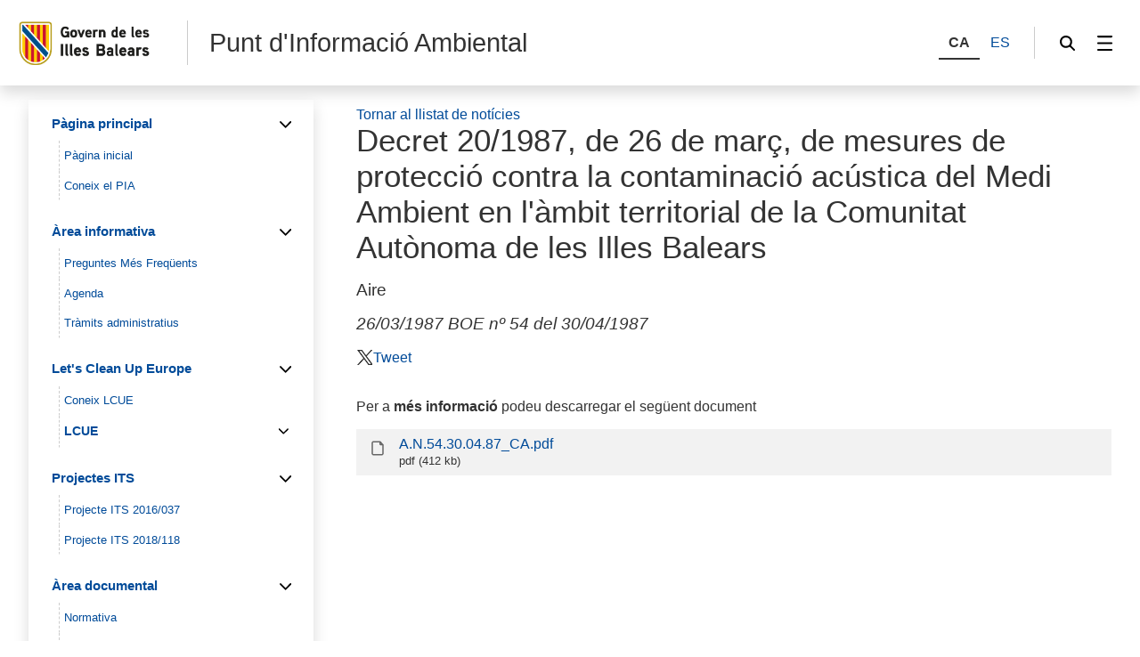

--- FILE ---
content_type: text/html;charset=UTF-8
request_url: https://apps.caib.es/sites/puntdinformacioambiental/ca/n/decret_201987_de_26_de_marc_de_mesures_de_proteccio_contra_la_contaminacio_acustica_del_medi_ambient_en_lambit_territorial_de_la_comunitat_autonoma_de_les_illes_balears-54108/
body_size: 31408
content:
<!DOCTYPE html>

<!--
//Ficha de noticia
-->


<html xmlns="http://www.w3.org/1999/xhtml" lang="ca" xml:lang="ca">

<head>
<title>Punt d&#39;Informació Ambiental - Decret 20/1987, de 26 de març, de mesures de protecció contra la contaminació acústica del Medi Ambient en l&#39;àmbit territorial de la Comunitat Autònoma de les Illes Balears</title>

	<meta charset="utf-8" />
	<meta name="viewport" content="width=device-width, initial-scale=1.0" />
	<meta http-equiv="X-UA-Compatible" content="IE=edge" />
	<meta name="Generator" content="CAIB GUSITE v1.6;build 12-01-2026 13:04:48;revision 87906130" />
	
	


	



	
    <!-- Global site tag (gtag.js) - Google Analytics -->
    
    <script async="async" src="https://www.googletagmanager.com/gtag/js?id=G-KS8V0RDZD4"></script>
    <script>

        window.dataLayer = window.dataLayer || [];
        function gtag(){dataLayer.push(arguments);}
        gtag('js', new Date());
        gtag('config', 'G-KS8V0RDZD4');

    </script>
    

	<!--[if IE]><link rel="shortcut icon" href="/sites/ft/tema2024/files/favicon.ico" type="image/x-icon" /><![endif]-->
	<link rel="apple-touch-icon-precomposed" type="image/x-ico" href="/sites/ft/tema2024/files/favicon.png" />
	<link rel="icon" href="/sites/ft/tema2024/files/favicon.png" type="image/x-ico" />


	<link rel="stylesheet" media="screen" href="/sites/ft/tema2024/files/imc-goib-gusite--app.css" />
	<link rel="stylesheet" media="screen" href="/sites/ft/tema2024/files/imc-goib-gusite--app-pag.css" />
	<link rel="stylesheet" media="screen" href="/sites/ft/tema2024/files/imc-goib-gusite--app-ui-cap.css" />
	<link rel="stylesheet" media="screen" href="/sites/ft/tema2024/files/imc-goib-gusite--app-ui-peu.css" />
	<link rel="stylesheet" media="screen" href="/sites/ft/tema2024/files/imc-goib-gusite--app-ui-campanya.css" />
	<link rel="stylesheet" media="screen" href="/sites/ft/tema2024/files/imc-goib-gusite--app-pag-agenda.css" />
	<link rel="stylesheet" media="screen" href="/sites/ft/tema2024/files/imc-goib-gusite--app-pag-element.css" />
	<link rel="stylesheet" media="screen" href="/sites/ft/tema2024/files/imc-goib-gusite--app-pag-formulari.css" />
	<link rel="stylesheet" media="screen" href="/sites/ft/tema2024/files/imc-goib-gusite--app-pag-noticies-ult.css" />
	<link rel="stylesheet" media="screen" href="/sites/ft/tema2024/files/imc-goib-gusite--app-pag-llistat-docs.css" />
	<link rel="stylesheet" media="screen" href="/sites/ft/tema2024/files/imc-goib-gusite--app-ux-bt-desplegable.css" />
	<link rel="stylesheet" media="screen" href="/sites/ft/tema2024/files/imc-goib-gusite--app-ux-missatge.css" />
	<link rel="stylesheet" media="screen" href="/sites/ft/tema2024/files/imc-goib-gusite--app-ux-tooltip.css" />

	<link rel="stylesheet" media="screen" href="/sites/ft/tema2024/files/imc-goib-gusite--app-ux-menu-h.css" />
	<link rel="stylesheet" media="screen" href="/sites/ft/tema2024/files/imc-goib-gusite--app-ux-icones.css" />
	<link rel="stylesheet" media="screen" href="/sites/ft/tema2024/files/imc-goib-gusite--app-ux-tooltip.css" />
	<link rel="stylesheet" media="screen" href="/sites/ft/tema2024/files/imc-goib-gusite--app-ux-calendari.css" />
	<link rel="stylesheet" media="screen" href="/sites/ft/tema2024/files/imc-goib-gusite--app-pag-llistat.css" />
	<link rel="stylesheet" media="screen" href="/sites/ft/tema2024/files/gusiteMaps.css" />

	<!--Se añaden estilos personalizables-->
	
	
	
	
	<link rel="stylesheet" type="text/css" media="screen" href="/sites/ft/tema2024/css/estils-tema.css" />

	<script src="/sites/ft/tema2024/files/jquery-3.6.3.min.js" type="text/javascript"></script>

	<script src="/sites/ft/tema2024/files/imc-goib-gusite--app.js" type="text/javascript"></script>
	<script src="/sites/ft/tema2024/files/imc-goib-gusite--app-ui-cap.js" type="text/javascript"></script>
	<script src="/sites/ft/tema2024/files/imc-goib-gusite--app-ui-peu.js" type="text/javascript"></script>
	<script src="/sites/ft/tema2024/files/imc-goib-gusite--app-ux-bt-desplegable.js" type="text/javascript"></script>
	<script src="/sites/ft/tema2024/files/imc-goib-gusite--app-ux-form.js" type="text/javascript"></script>
	<script src="/sites/ft/tema2024/files/imc-goib-gusite--app-ux-missatge.js" type="text/javascript"></script>
	<script src="/sites/ft/tema2024/files/imc-goib-gusite--app-ui-campanya.js" type="text/javascript"></script>
	<script src="/sites/ft/tema2024/files/jquery.fittext.js" type="text/javascript"></script>
	<script src="/sites/ft/tema2024/files/imc-goib-gusite--literals-ca.js" type="text/javascript"></script>
	<script src="/sites/ft/tema2024/files/globales.js" type="text/javascript"></script>
	<script src="/sites/ft/tema2024/files/general.js" type="text/javascript"></script>

   
    

</head>

<body>

	<div id="imc--contenidor" class="imc--contenidor" data-molla-pa="s" data-aside="n" data-campanya="n" data-menu="vertical">
		<div class="imc--co">
			<!-- cap -->
			
    


        <header id="imc--cap" class="imc--cap">
            <!-- logos -->

            <a href="https://www.caib.es/webgoib/ca/inici" class="imc--goib-logo"><span>Govern de les Illes Balears</span></a>
            <div class="imc--app-logo">
					<span>Punt d&#39;Informació Ambiental</span>
            </div>
            <!-- idiomes -->
            <div class="imc--idioma">
                <div class="imc--llista">
                    <button type="submit" data-idioma="ca" aria-label="CA">
                        <span>CA</span>
                    </button>
                    
                        

                    
                    
                        <button type="submit" data-idioma="es" onclick="window.location.href = &#39;/sites/puntdinformacioambiental/es/n/decret_201987_de_26_de_marc_de_mesures_de_proteccio_contra_la_contaminacio_acustica_del_medi_ambient_en_lambit_territorial_de_la_comunitat_autonoma_de_les_illes_balears-54108/&#39;">
                            <span>ES</span>
                        </button>

                    
                </div>

            </div>
            <!-- cercador -->

            <div class="imc--cercador">

                <button type="button" class="imc--img imc--cercador" data-accio="cerca-obri">
                    <span>Cercador</span>
                </button>

                <div class="imc--ce-form" aria-hidden="true">
                    <form name="cercadorForm" method="post" action="/sites/puntdinformacioambiental/cercar/">

                        <input type="hidden" name="idsite" value="4005" /> <input type="hidden" name="lang" value="ca" />

                        <div class="imc--fo-elms">
                            <input type="text" name="cerca" placeholder="Cerqueu" />
                            <input type="submit" class="imc--ico imc--cerca" value="Cercar" />
                        </div>
                    </form>
                </div>

            </div>

            
    
    
    
    
    
    
    
    
        
    <script>
        /*<![CDATA[*/

        var uri = '-1';
        console.log(uri)


        /*]]>*/
    </script>
    <div class="imc--m-lateral">

        <button type="button" class="imc--img imc--menu" data-accio="menu-obri" role="menuitem">
            <span>Menú</span>
        </button>

        <nav class="imc--me-menu" aria-label="Menú lateral" aria-hidden="true" data-desplega="vertical" data-estatic="n">

            <div class="imc--m-logo"></div>


            <div class="imc--m-idioma">
                <button type="submit" data-idioma="ca">
                    <span>CA</span>
                </button>
                

                    

                
                

                    <button type="button" data-idioma="es" onclick="window.location.href = &#39;/sites/puntdinformacioambiental/es/n/decret_201987_de_26_de_marc_de_mesures_de_proteccio_contra_la_contaminacio_acustica_del_medi_ambient_en_lambit_territorial_de_la_comunitat_autonoma_de_les_illes_balears-54108/&#39;">
                        <span>ES</span>
                    </button>

                
            </div>


            <!--  elementos del menu -->
            <div class="imc--m-principal">
                <ul class="" role="menubar">

                    <!-- Cosas a tener en cuenta:
                        Tipomenu indica si lleva iconos o no. Valor 1 indica 'sin iconos', valor 2 con imagenes.
                    -->
                    <!-- inicio menu -->
                    
                        
                            
                            <li>
                                <button type="button" role="menuitem" data-accio="submenu-obri">
                                    <span>Pàgina principal</span>
                                </button>
                                <div class="imc--me-submenu" aria-hidden="false">
                                    <ul>
                                        <!-- recorremos primer nivel -->
                                        
                                            <!-- segundo nivel -->
                                            

    <li>
        <a role="menuitem" href="/sites/puntdinformacioambiental/ca/pagina_inicial-57096/">

            <span>Pàgina inicial</span>
        </a>
    </li>

    



                                        
                                        
                                            <!-- segundo nivel -->
                                            

    <li>
        <a role="menuitem" href="/sites/puntdinformacioambiental/ca/coneix_el_pia-83078/">

            <span>Coneix el PIA</span>
        </a>
    </li>

    



                                        
                                    </ul>
                                </div>
                            </li>
                        


                    
                    
                        
                            
                            <li>
                                <button type="button" role="menuitem" data-accio="submenu-obri">
                                    <span>Àrea informativa</span>
                                </button>
                                <div class="imc--me-submenu" aria-hidden="false">
                                    <ul>
                                        <!-- recorremos primer nivel -->
                                        
                                            <!-- segundo nivel -->
                                            

    <li>
        <a role="menuitem" href="/sites/puntdinformacioambiental/ca/preguntes_mes_frequents-53458/">

            <span>Preguntes Més Freqüents</span>
        </a>
    </li>

    



                                        
                                        
                                            <!-- segundo nivel -->
                                            

    <li>
        <a role="menuitem" href="/sites/puntdinformacioambiental/ca/agenda-50176/">

            <span>Agenda</span>
        </a>
    </li>

    



                                        
                                        
                                            <!-- segundo nivel -->
                                            

    <li>
        <a role="menuitem" href="/sites/puntdinformacioambiental/ca/tramits_administratius-54079/">

            <span>Tràmits administratius</span>
        </a>
    </li>

    



                                        
                                    </ul>
                                </div>
                            </li>
                        


                    
                    
                        
                            
                            <li>
                                <button type="button" role="menuitem" data-accio="submenu-obri">
                                    <span>Let&#39;s Clean Up Europe</span>
                                </button>
                                <div class="imc--me-submenu" aria-hidden="false">
                                    <ul>
                                        <!-- recorremos primer nivel -->
                                        
                                            <!-- segundo nivel -->
                                            

    <li>
        <a role="menuitem" href="/sites/puntdinformacioambiental/ca/coneix_lcue/">

            <span>Coneix LCUE</span>
        </a>
    </li>

    



                                        
                                        
                                            <!-- segundo nivel -->
                                            

    

    
        
            
                <li>
                    <button type="button" role="menuitem" data-accio="submenu-obri">
                        <span>LCUE</span>
                    </button>
                    <div class="imc--me-submenu" aria-hidden="true">
                        <ul>
                            <li>
                                
                                <a role="menuitem" href="/sites/puntdinformacioambiental/ca/lcue_2025/" target="_self">

                                    <span>LCUE 2025</span>
                                </a>
                            </li>
                            <li>
                                
                                <a role="menuitem" href="/sites/puntdinformacioambiental/ca/lcue_2024/" target="_self">

                                    <span>LCUE 2024</span>
                                </a>
                            </li>
                            <li>
                                
                                <a role="menuitem" href="/sites/puntdinformacioambiental/ca/lcue_2023/" target="_self">

                                    <span>LCUE 2023</span>
                                </a>
                            </li>
                            <li>
                                
                                <a role="menuitem" href="/sites/puntdinformacioambiental/ca/lcue_2022/" target="_self">

                                    <span>LCUE 2022</span>
                                </a>
                            </li>
                            <li>
                                
                                <a role="menuitem" href="/sites/puntdinformacioambiental/ca/lcue_2021/" target="_self">

                                    <span>LCUE 2021</span>
                                </a>
                            </li>
                            <li>
                                
                                <a role="menuitem" href="/sites/puntdinformacioambiental/ca/lets_clean_up_europe_2020/" target="_self">

                                    <span>LCUE 2020</span>
                                </a>
                            </li>
                            <li>
                                
                                <a role="menuitem" href="/sites/puntdinformacioambiental/ca/lets_clean_up_europe_2019/" target="_self">

                                    <span>LCUE 2019</span>
                                </a>
                            </li>
                            <li>
                                
                                <a role="menuitem" href="/sites/puntdinformacioambiental/ca/lets_clean_up_europe/" target="_self">

                                    <span>LCUE 2018</span>
                                </a>
                            </li>
                            <li>
                                
                                <a role="menuitem" href="/sites/puntdinformacioambiental/ca/lets_clean_up_europe_inici_2017/" target="_self">

                                    <span>LCUE 2017</span>
                                </a>
                            </li>
                            <li>
                                
                                <a role="menuitem" href="/sites/puntdinformacioambiental/ca/lets_clean_up_europe-85806/" target="_self">

                                    <span>LCUE 2016</span>
                                </a>
                            </li>
                        </ul>
                    </div>
                </li>
                
            
        
    



                                        
                                    </ul>
                                </div>
                            </li>
                        


                    
                    
                        
                            
                            <li>
                                <button type="button" role="menuitem" data-accio="submenu-obri">
                                    <span>Projectes ITS</span>
                                </button>
                                <div class="imc--me-submenu" aria-hidden="false">
                                    <ul>
                                        <!-- recorremos primer nivel -->
                                        
                                            <!-- segundo nivel -->
                                            

    <li>
        <a role="menuitem" href="/sites/puntdinformacioambiental/ca/projecte_its_2016_037/">

            <span>Projecte ITS 2016/037</span>
        </a>
    </li>

    



                                        
                                        
                                            <!-- segundo nivel -->
                                            

    <li>
        <a role="menuitem" href="/sites/puntdinformacioambiental/ca/projecte_its_2018_118/">

            <span>Projecte ITS 2018/118</span>
        </a>
    </li>

    



                                        
                                    </ul>
                                </div>
                            </li>
                        


                    
                    
                        
                            
                            <li>
                                <button type="button" role="menuitem" data-accio="submenu-obri">
                                    <span>Àrea documental</span>
                                </button>
                                <div class="imc--me-submenu" aria-hidden="false">
                                    <ul>
                                        <!-- recorremos primer nivel -->
                                        
                                            <!-- segundo nivel -->
                                            

    <li>
        <a role="menuitem" href="/sites/puntdinformacioambiental/ca/normativa-48661/">

            <span>Normativa</span>
        </a>
    </li>

    



                                        
                                        
                                            <!-- segundo nivel -->
                                            

    <li>
        <a role="menuitem" href="/sites/puntdinformacioambiental/ca/biblioteca-50200/">

            <span>Biblioteca</span>
        </a>
    </li>

    



                                        
                                    </ul>
                                </div>
                            </li>
                        


                    
                    
                        
                            
                            <li>
                                <button type="button" role="menuitem" data-accio="submenu-obri">
                                    <span>Àrea interactiva</span>
                                </button>
                                <div class="imc--me-submenu" aria-hidden="false">
                                    <ul>
                                        <!-- recorremos primer nivel -->
                                        
                                            <!-- segundo nivel -->
                                            

    <li>
        <a role="menuitem" href="/sites/puntdinformacioambiental/ca/participacio_publica-54768/">

            <span>Participació pública</span>
        </a>
    </li>

    



                                        
                                        
                                            <!-- segundo nivel -->
                                            

    <li>
        <a role="menuitem" href="/sites/puntdinformacioambiental/ca/contacta_amb_el_pia-53470/">

            <span>Contacta amb el PIA</span>
        </a>
    </li>

    



                                        
                                        
                                            <!-- segundo nivel -->
                                            

    <li>
        <a role="menuitem" href="/sites/puntdinformacioambiental/ca/xarxes_socials-53504/">

            <span>Xarxes socials</span>
        </a>
    </li>

    



                                        
                                        
                                            <!-- segundo nivel -->
                                            

    <li>
        <a role="menuitem" href="/sites/puntdinformacioambiental/ca/enllacos_dinteres-50224/">

            <span>Enllaços d&#39;interès</span>
        </a>
    </li>

    



                                        
                                    </ul>
                                </div>
                            </li>
                        


                    
                    <!-- fin menu-->

                </ul>

            </div>
            <ul class="imc--m-secundari" role="menubar">
                <li>
                    <a href="https://www.caib.es/sites/declaracioaccessibilitat/ca/" title="Accessibilitat"><span>Accessibilitat</span></a>
                </li>

                
            </ul>

            <button type="button" class="imc--img imc--tanca" data-accio="menu-tanca">

            </button>
            <button type="button" class="imc--img imc--enrere" data-accio="menu-enrere">
                <span>Torna</span>
            </button>

        </nav>

    </div>

    



            <!-- menú lateral (Clasica/Horizontal) -->



        </header>
    
    <!-- fin nueva -->
    <!-- /* tipocabecera 2: personalizada */-->
    




			<!-- continguts -->

			<div id="imc--continguts" class="imc--continguts">


				<!-- Molla de pa -->

				
				<div class="imc--no-molla"></div>

				
				<!-- títol de la pàgina -->

				<header id="header">
					
    <a href="/sites/puntdinformacioambiental/ca/l/normativa_autonomica-6645/">Tornar al llistat de notícies</a>
    <h1 id="titolNoticia">
        <span>Decret 20/1987, de 26 de març, de mesures de protecció contra la contaminació acústica del Medi Ambient en l&#39;àmbit territorial de la Comunitat Autònoma de les Illes Balears</span>
    </h1>
    <p id="subtitol">Aire</p>
    <p id="fontNoticia">
        <i>
            26/03/1987
            <span>BOE nº 54 del 30/04/1987</span>
        </i>
    </p>
    <div>
        <div class="btn-red-social fb">
            <div id="botonfb" class="fb-like" data-href="" data-layout="button_count" data-action="like" colorscheme="light" data-show-faces="false" data-share="false"></div>
            <script>
                document.getElementById("botonfb").setAttribute("data-href", window.location.href);
            </script>
        </div>
        <div class="btn-red-social">
            <script src="https://apis.google.com/js/platform.js" async="" defer="">
                {
                    lang: 'es'
                }
            </script>
            <div class="g-plus" data-action="share" data-annotation="bubble"></div>
        </div>
        <div class="btn-red-social tw">
            <a id="botontw" href="https://twitter.com/share" class="imc--img imc--twitter" data-text="">Tweet</a>
            <script>
                /*<![CDATA[*/
                var texto = document.getElementById("titolNoticia").innerHTML;
                texto = texto.substring(0, 80) + "...";
                document.getElementById("botontw").setAttribute("data-text", texto);
                !function (d, s, id) {
                    var js, fjs = d.getElementsByTagName(s)[0],
                        p = /^http:/.test(d.location) ? 'http' : 'https';
                    if (!d.getElementById(id)) {
                        js = d.createElement(s);
                        js.id = id;
                        js.src = p + '://platform.twitter.com/widgets.js';
                        fjs.parentNode.insertBefore(js, fjs);
                    }
                }(document, 'script', 'twitter-wjs');
                /*]]>*/
            </script>
        </div>
    </div>

				</header>


				<!-- contingut principal -->

				<main class="imc--pag">

					
    <div class="imc--element">
        
        
        
    </div>


				</main>

				<aside id="imc--complementari" class="imc--complementari">
					
    
    <div class="imc--documentacio">
        <p>Per a <strong>més informació</strong> podeu descarregar el següent document </p>
        <ul>
            <li>
                <a href="/sites/puntdinformacioambiental/f/138293" target="blank" class="imc--doc">
                    <strong>A.N.54.30.04.87_CA.pdf</strong>
                    <span>pdf</span>
                    <span>(412 kb)</span>
                </a>
            </li>
        </ul>
    </div>
    <!-- fin informacio -->

				</aside>

			</div>

			<!-- peu -->
			
    <footer class="imc--peu" id="imc--peu">


        <!-- seccions -->

        <div class="imc--seccions">
            <ul>
                <li>
                    <a href="https://www.caib.es/eboibfront/" class="imc--p-boib"><span>BOIB</span></a>
                </li>
                <li>
                    <a href="https://www.caib.es/sites/transparencia/" class="imc--p-transparencia"><span>Transparència</span></a>
                </li>
                <li>
                    <a href="https://www.caib.es/seucaib/" class="imc--p-seu">
                        <span>Seu Electrònica</span></a>
                </li>
                <li>
                    <a href="https://www.caib.es/sites/atenciociutadania/" class="imc--p-atencio">
                        <span>Atenció a la ciutadania</span></a>
                </li>
                <li>
                    <a href="https://www.caib.es/sites/contractaciopublica/" class="imc--p-contractacio">
                        <span>Contractació pública</span></a>
                </li>
               
				 <li>
                    <a href="https://www.caib.es/sites/protecciodedadespersonals/" class="imc--p-proteccio">
                        <span>Protecció de dades</span></a>
                </li>
            </ul>
            <button type="button" class="imc--img imc--anterior" data-accio="seccions-anterior"><span></span>
            </button>
            <button type="button" class="imc--img imc--seguent" data-accio="seccions-seguent">
                <span></span></button>
        </div>


        <!-- dades -->

        <div class="imc--peu-dades">
            <div class="imc--enllasos">
                <ul>
                           
                    <li><a href="https://www.caib.es/webgoib/inici">Inici</a></li>
                    <li><a href="https://www.caib.es/webgoib/ca/que-necessites">Què necessites?</a></li>
                    <li><a href="https://www.caib.es/webgoib/ca/temes">Temes</a></li>
                    <li><a href="https://www.caib.es/govern/administracio.do">Govern</a></li>
                    
                    
                    
                </ul>
            </div>
            <div class="imc--enllasos">
                <ul>
                    
                        
                    
                </ul>
            </div>


            <div class="imc--info">
                
                    <p>
						<!--  th:utext="${direccion}" th:remove="tag">Dirección y Dominio</div>-->
						<div>Servei de Qualitat i Educació Ambiental</div>
						<div>Gremi de Corredors 10. Polígon de Son Rossinyol</div>
						<div>
							<span>Telèfon 900151617</span>
							
							
						</div>					
						
                    </p>
                
            </div>

        </div>


        <!-- xarxes -->

        <div class="imc--peu-xarxes">
            <p>Xarxes socials:</p>
            <ul>
                <li>
                    <a href="https://www.facebook.com/GovernIllesBalears/" class="imc--img imc--facebook">
                        <span>Facebook</span>
                    </a>
                </li>
                <li>
                    <a href="https://twitter.com/goib" class="imc--img imc--twitter">
                        <span>Twitter</span>
                    </a>
                </li>
                <li>
                    <a href="https://www.instagram.com/goib/" class="imc--img imc--instagram">
                        <span>Instagram</span>
                    </a>
                </li>
                <li>
                    <a href="https://www.youtube.com/user/CanalIllesBalears" class="imc--img imc--youtube">
                        <span>YouTube</span>
                    </a>
                </li>
            </ul>
        </div>


        <!-- enllaços -->

        <div class="imc--peu-enllasos">
            <strong>© Govern Illes Balears</strong>
            <ul>
            	<li>
                    <a href="https://www.caib.es/webgoib/contacte/" target="_blank">
                        <span>Contacte</span>
                    </a>
                </li>
                <li><a href="http://www.caib.es/govern/external/infoLegal.do?lang=ca"><span>Avís legal</span></a>
                      </li>
                <li><a href="/sites/puntdinformacioambiental/ca/mapa/"><span>Mapa web</span>
                    </a>
                </li>
                <li><a href="https://www.caib.es/sites/declaracioaccessibilitat/ca/" title="Accessibilitat"><span>Accessibilitat</span>
                 </a>                
                </li>
            </ul>
        </div>
    </footer>



		</div>
	</div>
    <script>
        /*<![CDATA[*/
        var pathName = window.location.pathname;
		var pathNameLang = window.location.pathname + 'ca';
		pathNameLang += '/'
        var molla = $(".imc--molla-pa");
		var campanya = $(".imc--campanya");
        var uri = '/sites/puntdinformacioambiental/ca/';

        if (uri === pathName || uri === pathNameLang) {
            molla.attr('style', 'visibility:hidden');
        }

        /*]]>*/
    </script>
	<script>
		/*<![CDATA[*/
		$(function(){


			imc_body
					.appHeader();

		});

		$.fn.appHeader = function(options) {
			var settings = $.extend({
				contenidor : false
			}, options);
			this.each(function() {
				var element = $(this)
						,inicia = function(e) {
					var capcalera = element.find("#header"),
						text = capcalera.text().trim();
					console.log(capcalera.text().trim());
					if(text == "") {
						capcalera.remove();
					}
				}
				inicia();
			});

			return this;
		}
		/*]]>*/
	</script>

</body>
</html>





--- FILE ---
content_type: text/html; charset=utf-8
request_url: https://accounts.google.com/o/oauth2/postmessageRelay?parent=https%3A%2F%2Fapps.caib.es&jsh=m%3B%2F_%2Fscs%2Fabc-static%2F_%2Fjs%2Fk%3Dgapi.lb.en.2kN9-TZiXrM.O%2Fd%3D1%2Frs%3DAHpOoo_B4hu0FeWRuWHfxnZ3V0WubwN7Qw%2Fm%3D__features__
body_size: 162
content:
<!DOCTYPE html><html><head><title></title><meta http-equiv="content-type" content="text/html; charset=utf-8"><meta http-equiv="X-UA-Compatible" content="IE=edge"><meta name="viewport" content="width=device-width, initial-scale=1, minimum-scale=1, maximum-scale=1, user-scalable=0"><script src='https://ssl.gstatic.com/accounts/o/2580342461-postmessagerelay.js' nonce="kxGCoxxE9Y0H7xCBXHgDhg"></script></head><body><script type="text/javascript" src="https://apis.google.com/js/rpc:shindig_random.js?onload=init" nonce="kxGCoxxE9Y0H7xCBXHgDhg"></script></body></html>

--- FILE ---
content_type: text/css
request_url: https://apps.caib.es/sites/ft/tema2024/files/imc-goib-gusite--app-pag-llistat.css
body_size: 1938
content:
/* Document CSS */



/* llistat */

.imc--llista > p.imc--info { margin-bottom: 1em; }

.imc--llista li { padding-bottom: 1em; }
.imc--llista li > a, .imc--llista li > div.link { display: flex; gap: 2em; padding: 1em 1.5em; border: 1px solid #ccc; }

.imc--llista li > a img, .imc--llista li > div.link img { max-width: 10em; }

.imc--llista li > a span, .imc--llista li > div.link span { display: block; font-size: .8em; color: #333; padding-bottom: .4em; }
.imc--llista li > a p.imc--titol, .imc--llista li > div.link p.imc--titol { font-size: 1.2em; line-height: 1.1em; }
.imc--llista li > a p.imc--subtitol, .imc--llista li > div.link p.imc--subtitol { color: #333; }


.imc--llista li > div.link { display: flex; gap: 2em; padding: 1em 1.5em; border: 1px solid #ccc; }

.imc--llista li > div.link img { max-width: 10em; }

.imc--llista li > div.link span { display: block; font-size: .8em; color: #333; padding-bottom: .4em; }
.imc--llista li > div.link p.imc--titol { font-size: 1.2em; line-height: 1.1em; }
.imc--llista li > a p.imc--subtitol { color: #333; }



/* detall */

.imc--detall img { float: left; max-width: 20em; margin: 0 2em 2em 0; }

.imc--detall p { margin-bottom: .7em; }
.imc--detall p.imc--entradeta { font-size: 1.2em; margin-bottom: 1em; }

.imc--documentacio p { line-height: 1.2em; margin-bottom: 1em; }
.imc--documentacio ul li { padding-bottom: .5em; }

.imc--doc { display: block; padding: .5em .5em .5em 3em; background: #f2f2f2 url(ico_doc_666.svg) no-repeat 1em .8em / 1em auto; }
.imc--doc strong { display: block; font-weight: normal; }
.imc--doc span { font-size: .8em; color: #333; }




/* media */

@media only screen and (max-width : 1400px) {

}

@media only screen and (max-width : 1200px) {

}

@media only screen and (max-width : 900px) {

}

@media only screen and (max-width : 750px) {

}

@media only screen and (max-width : 650px) {

}

@media only screen and (max-width : 550px) {

}


--- FILE ---
content_type: image/svg+xml
request_url: https://apps.caib.es/sites/ft/tema2024/files/ico_doc_666.svg
body_size: 1204
content:
<?xml version="1.0" standalone="no"?>
<!DOCTYPE svg PUBLIC "-//W3C//DTD SVG 20010904//EN" "http://www.w3.org/TR/2001/REC-SVG-20010904/DTD/svg10.dtd">
<svg version="1.0" xmlns="http://www.w3.org/2000/svg" width="497.000000pt" height="535.000000pt" viewBox="0 0 497.000000 535.000000" preserveAspectRatio="xMidYMid meet">
	<g transform="translate(0.000000,535.000000) scale(0.100000,-0.100000)" fill="#666666" stroke="none">
		<path d="M925 5205 c-138 -35 -228 -87 -331 -189 -70 -70 -89 -96 -132 -186
		-28 -58 -55 -129 -61 -158 -15 -72 -15 -3897 0 -3962 60 -270 253 -466 526
		-536 l96 -24 1457 0 c1653 0 1539 -5 1719 82 87 42 116 62 180 126 96 97 159
		212 190 352 l22 95 -3 1570 -3 1570 -27 51 c-17 32 -115 143 -269 305 -720
		754 -843 881 -872 897 -30 16 -114 17 -1237 19 -960 1 -1215 -1 -1255 -12z
		m2155 -747 c0 -326 4 -350 66 -478 74 -149 216 -257 397 -300 70 -17 118 -20
		325 -20 l242 0 0 -1438 0 -1439 -23 -44 c-13 -24 -43 -57 -66 -74 l-43 -30
		-1493 0 -1493 0 -39 31 c-59 47 -81 87 -88 157 -3 34 -5 899 -3 1922 3 1741 4
		1862 20 1892 22 39 84 91 123 102 17 5 490 10 1053 10 l1022 1 0 -292z m633
		-316 c-135 -5 -163 24 -163 170 l1 83 119 -125 119 -125 -76 -3z"/>
	</g>
</svg>
